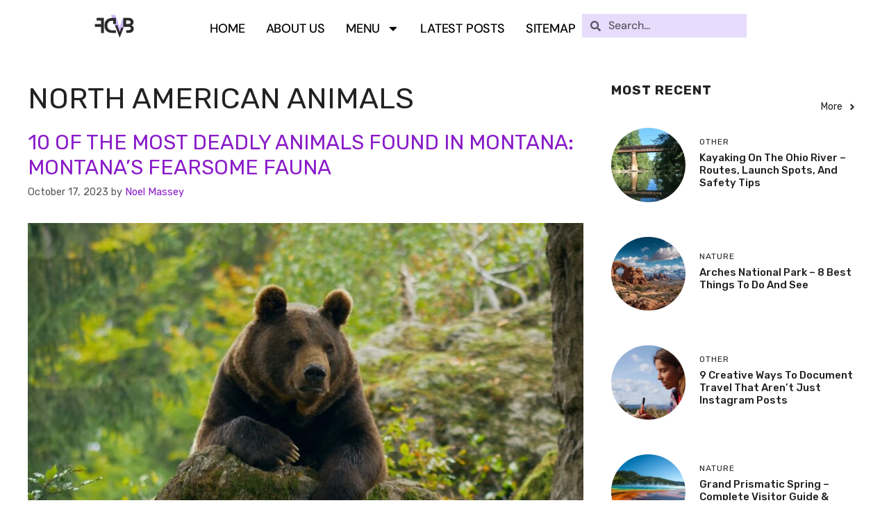

--- FILE ---
content_type: text/html; charset=utf-8
request_url: https://www.google.com/recaptcha/api2/aframe
body_size: 266
content:
<!DOCTYPE HTML><html><head><meta http-equiv="content-type" content="text/html; charset=UTF-8"></head><body><script nonce="y-EIYx1qT0y7aswndYMzbA">/** Anti-fraud and anti-abuse applications only. See google.com/recaptcha */ try{var clients={'sodar':'https://pagead2.googlesyndication.com/pagead/sodar?'};window.addEventListener("message",function(a){try{if(a.source===window.parent){var b=JSON.parse(a.data);var c=clients[b['id']];if(c){var d=document.createElement('img');d.src=c+b['params']+'&rc='+(localStorage.getItem("rc::a")?sessionStorage.getItem("rc::b"):"");window.document.body.appendChild(d);sessionStorage.setItem("rc::e",parseInt(sessionStorage.getItem("rc::e")||0)+1);localStorage.setItem("rc::h",'1769106884487');}}}catch(b){}});window.parent.postMessage("_grecaptcha_ready", "*");}catch(b){}</script></body></html>

--- FILE ---
content_type: text/css
request_url: https://www.fcvb.org/wp-content/uploads/elementor/css/post-3585.css?ver=1764082272
body_size: 1342
content:
.elementor-3585 .elementor-element.elementor-element-3c91d3be{--display:flex;--min-height:75px;--flex-direction:row;--container-widget-width:calc( ( 1 - var( --container-widget-flex-grow ) ) * 100% );--container-widget-height:100%;--container-widget-flex-grow:1;--container-widget-align-self:stretch;--flex-wrap-mobile:wrap;--justify-content:space-between;--align-items:center;--gap:0px 0px;--row-gap:0px;--column-gap:0px;--margin-top:0px;--margin-bottom:0px;--margin-left:0px;--margin-right:0px;--padding-top:0%;--padding-bottom:0%;--padding-left:3%;--padding-right:3%;--z-index:99;}.elementor-widget-theme-site-logo .widget-image-caption{color:var( --e-global-color-text );font-family:var( --e-global-typography-text-font-family ), Sans-serif;font-size:var( --e-global-typography-text-font-size );font-weight:var( --e-global-typography-text-font-weight );text-transform:var( --e-global-typography-text-text-transform );font-style:var( --e-global-typography-text-font-style );text-decoration:var( --e-global-typography-text-text-decoration );line-height:var( --e-global-typography-text-line-height );letter-spacing:var( --e-global-typography-text-letter-spacing );word-spacing:var( --e-global-typography-text-word-spacing );}.elementor-3585 .elementor-element.elementor-element-5ebb81d4 > .elementor-widget-container{margin:20px 0px 0px 0px;}.elementor-3585 .elementor-element.elementor-element-5ebb81d4{text-align:left;}.elementor-3585 .elementor-element.elementor-element-5ebb81d4 img{width:254px;height:36px;object-fit:contain;object-position:center center;}.elementor-widget-nav-menu .elementor-nav-menu .elementor-item{font-family:var( --e-global-typography-primary-font-family ), Sans-serif;font-size:var( --e-global-typography-primary-font-size );font-weight:var( --e-global-typography-primary-font-weight );text-transform:var( --e-global-typography-primary-text-transform );font-style:var( --e-global-typography-primary-font-style );text-decoration:var( --e-global-typography-primary-text-decoration );line-height:var( --e-global-typography-primary-line-height );letter-spacing:var( --e-global-typography-primary-letter-spacing );word-spacing:var( --e-global-typography-primary-word-spacing );}.elementor-widget-nav-menu .elementor-nav-menu--main .elementor-item{color:var( --e-global-color-text );fill:var( --e-global-color-text );}.elementor-widget-nav-menu .elementor-nav-menu--main .elementor-item:hover,
					.elementor-widget-nav-menu .elementor-nav-menu--main .elementor-item.elementor-item-active,
					.elementor-widget-nav-menu .elementor-nav-menu--main .elementor-item.highlighted,
					.elementor-widget-nav-menu .elementor-nav-menu--main .elementor-item:focus{color:var( --e-global-color-accent );fill:var( --e-global-color-accent );}.elementor-widget-nav-menu .elementor-nav-menu--main:not(.e--pointer-framed) .elementor-item:before,
					.elementor-widget-nav-menu .elementor-nav-menu--main:not(.e--pointer-framed) .elementor-item:after{background-color:var( --e-global-color-accent );}.elementor-widget-nav-menu .e--pointer-framed .elementor-item:before,
					.elementor-widget-nav-menu .e--pointer-framed .elementor-item:after{border-color:var( --e-global-color-accent );}.elementor-widget-nav-menu{--e-nav-menu-divider-color:var( --e-global-color-text );}.elementor-widget-nav-menu .elementor-nav-menu--dropdown .elementor-item, .elementor-widget-nav-menu .elementor-nav-menu--dropdown  .elementor-sub-item{font-family:var( --e-global-typography-accent-font-family ), Sans-serif;font-size:var( --e-global-typography-accent-font-size );font-weight:var( --e-global-typography-accent-font-weight );text-transform:var( --e-global-typography-accent-text-transform );font-style:var( --e-global-typography-accent-font-style );text-decoration:var( --e-global-typography-accent-text-decoration );letter-spacing:var( --e-global-typography-accent-letter-spacing );word-spacing:var( --e-global-typography-accent-word-spacing );}.elementor-3585 .elementor-element.elementor-element-b2c0227 > .elementor-widget-container{margin:20px 0px 15px 0px;padding:10px 10px 10px 10px;}.elementor-3585 .elementor-element.elementor-element-b2c0227 .elementor-menu-toggle{margin:0 auto;background-color:var( --e-global-color-accent );}.elementor-3585 .elementor-element.elementor-element-b2c0227 .elementor-nav-menu .elementor-item{font-family:var( --e-global-typography-3111954-font-family ), Sans-serif;font-size:var( --e-global-typography-3111954-font-size );font-weight:var( --e-global-typography-3111954-font-weight );text-transform:var( --e-global-typography-3111954-text-transform );font-style:var( --e-global-typography-3111954-font-style );text-decoration:var( --e-global-typography-3111954-text-decoration );line-height:var( --e-global-typography-3111954-line-height );letter-spacing:var( --e-global-typography-3111954-letter-spacing );word-spacing:var( --e-global-typography-3111954-word-spacing );}.elementor-3585 .elementor-element.elementor-element-b2c0227 .elementor-nav-menu--main .elementor-item{color:var( --e-global-color-e2b494d );fill:var( --e-global-color-e2b494d );padding-left:0px;padding-right:0px;padding-top:2px;padding-bottom:2px;}.elementor-3585 .elementor-element.elementor-element-b2c0227 .elementor-nav-menu--main .elementor-item:hover,
					.elementor-3585 .elementor-element.elementor-element-b2c0227 .elementor-nav-menu--main .elementor-item.elementor-item-active,
					.elementor-3585 .elementor-element.elementor-element-b2c0227 .elementor-nav-menu--main .elementor-item.highlighted,
					.elementor-3585 .elementor-element.elementor-element-b2c0227 .elementor-nav-menu--main .elementor-item:focus{color:#CEA6FF;fill:#CEA6FF;}.elementor-3585 .elementor-element.elementor-element-b2c0227 .elementor-nav-menu--main:not(.e--pointer-framed) .elementor-item:before,
					.elementor-3585 .elementor-element.elementor-element-b2c0227 .elementor-nav-menu--main:not(.e--pointer-framed) .elementor-item:after{background-color:#FFFFFF;}.elementor-3585 .elementor-element.elementor-element-b2c0227 .e--pointer-framed .elementor-item:before,
					.elementor-3585 .elementor-element.elementor-element-b2c0227 .e--pointer-framed .elementor-item:after{border-color:#FFFFFF;}.elementor-3585 .elementor-element.elementor-element-b2c0227 .elementor-nav-menu--main .elementor-item.elementor-item-active{color:#000000;}.elementor-3585 .elementor-element.elementor-element-b2c0227 .elementor-nav-menu--main:not(.e--pointer-framed) .elementor-item.elementor-item-active:before,
					.elementor-3585 .elementor-element.elementor-element-b2c0227 .elementor-nav-menu--main:not(.e--pointer-framed) .elementor-item.elementor-item-active:after{background-color:#000000;}.elementor-3585 .elementor-element.elementor-element-b2c0227 .e--pointer-framed .elementor-item.elementor-item-active:before,
					.elementor-3585 .elementor-element.elementor-element-b2c0227 .e--pointer-framed .elementor-item.elementor-item-active:after{border-color:#000000;}.elementor-3585 .elementor-element.elementor-element-b2c0227 .e--pointer-framed .elementor-item:before{border-width:1px;}.elementor-3585 .elementor-element.elementor-element-b2c0227 .e--pointer-framed.e--animation-draw .elementor-item:before{border-width:0 0 1px 1px;}.elementor-3585 .elementor-element.elementor-element-b2c0227 .e--pointer-framed.e--animation-draw .elementor-item:after{border-width:1px 1px 0 0;}.elementor-3585 .elementor-element.elementor-element-b2c0227 .e--pointer-framed.e--animation-corners .elementor-item:before{border-width:1px 0 0 1px;}.elementor-3585 .elementor-element.elementor-element-b2c0227 .e--pointer-framed.e--animation-corners .elementor-item:after{border-width:0 1px 1px 0;}.elementor-3585 .elementor-element.elementor-element-b2c0227 .e--pointer-underline .elementor-item:after,
					 .elementor-3585 .elementor-element.elementor-element-b2c0227 .e--pointer-overline .elementor-item:before,
					 .elementor-3585 .elementor-element.elementor-element-b2c0227 .e--pointer-double-line .elementor-item:before,
					 .elementor-3585 .elementor-element.elementor-element-b2c0227 .e--pointer-double-line .elementor-item:after{height:1px;}.elementor-3585 .elementor-element.elementor-element-b2c0227{--e-nav-menu-horizontal-menu-item-margin:calc( 30px / 2 );}.elementor-3585 .elementor-element.elementor-element-b2c0227 .elementor-nav-menu--main:not(.elementor-nav-menu--layout-horizontal) .elementor-nav-menu > li:not(:last-child){margin-bottom:30px;}.elementor-3585 .elementor-element.elementor-element-b2c0227 .elementor-nav-menu--dropdown a, .elementor-3585 .elementor-element.elementor-element-b2c0227 .elementor-menu-toggle{color:var( --e-global-color-e2b494d );fill:var( --e-global-color-e2b494d );}.elementor-3585 .elementor-element.elementor-element-b2c0227 .elementor-nav-menu--dropdown{background-color:var( --e-global-color-primary );}.elementor-3585 .elementor-element.elementor-element-b2c0227 .elementor-nav-menu--dropdown a:hover,
					.elementor-3585 .elementor-element.elementor-element-b2c0227 .elementor-nav-menu--dropdown a:focus,
					.elementor-3585 .elementor-element.elementor-element-b2c0227 .elementor-nav-menu--dropdown a.elementor-item-active,
					.elementor-3585 .elementor-element.elementor-element-b2c0227 .elementor-nav-menu--dropdown a.highlighted,
					.elementor-3585 .elementor-element.elementor-element-b2c0227 .elementor-menu-toggle:hover,
					.elementor-3585 .elementor-element.elementor-element-b2c0227 .elementor-menu-toggle:focus{color:var( --e-global-color-accent );}.elementor-3585 .elementor-element.elementor-element-b2c0227 .elementor-nav-menu--dropdown a:hover,
					.elementor-3585 .elementor-element.elementor-element-b2c0227 .elementor-nav-menu--dropdown a:focus,
					.elementor-3585 .elementor-element.elementor-element-b2c0227 .elementor-nav-menu--dropdown a.elementor-item-active,
					.elementor-3585 .elementor-element.elementor-element-b2c0227 .elementor-nav-menu--dropdown a.highlighted{background-color:var( --e-global-color-e2b494d );}.elementor-3585 .elementor-element.elementor-element-b2c0227 .elementor-nav-menu--dropdown a.elementor-item-active{color:var( --e-global-color-e2b494d );background-color:var( --e-global-color-accent );}.elementor-3585 .elementor-element.elementor-element-b2c0227 .elementor-nav-menu--dropdown .elementor-item, .elementor-3585 .elementor-element.elementor-element-b2c0227 .elementor-nav-menu--dropdown  .elementor-sub-item{font-family:var( --e-global-typography-3111954-font-family ), Sans-serif;font-size:var( --e-global-typography-3111954-font-size );font-weight:var( --e-global-typography-3111954-font-weight );text-transform:var( --e-global-typography-3111954-text-transform );font-style:var( --e-global-typography-3111954-font-style );text-decoration:var( --e-global-typography-3111954-text-decoration );letter-spacing:var( --e-global-typography-3111954-letter-spacing );word-spacing:var( --e-global-typography-3111954-word-spacing );}.elementor-3585 .elementor-element.elementor-element-b2c0227 div.elementor-menu-toggle{color:var( --e-global-color-e2b494d );}.elementor-3585 .elementor-element.elementor-element-b2c0227 div.elementor-menu-toggle svg{fill:var( --e-global-color-e2b494d );}.elementor-3585 .elementor-element.elementor-element-b2c0227 div.elementor-menu-toggle:hover, .elementor-3585 .elementor-element.elementor-element-b2c0227 div.elementor-menu-toggle:focus{color:var( --e-global-color-e2b494d );}.elementor-3585 .elementor-element.elementor-element-b2c0227 div.elementor-menu-toggle:hover svg, .elementor-3585 .elementor-element.elementor-element-b2c0227 div.elementor-menu-toggle:focus svg{fill:var( --e-global-color-e2b494d );}.elementor-3585 .elementor-element.elementor-element-b2c0227 .elementor-menu-toggle:hover, .elementor-3585 .elementor-element.elementor-element-b2c0227 .elementor-menu-toggle:focus{background-color:var( --e-global-color-accent );}.elementor-widget-search-form input[type="search"].elementor-search-form__input{font-family:var( --e-global-typography-text-font-family ), Sans-serif;font-size:var( --e-global-typography-text-font-size );font-weight:var( --e-global-typography-text-font-weight );text-transform:var( --e-global-typography-text-text-transform );font-style:var( --e-global-typography-text-font-style );text-decoration:var( --e-global-typography-text-text-decoration );line-height:var( --e-global-typography-text-line-height );letter-spacing:var( --e-global-typography-text-letter-spacing );word-spacing:var( --e-global-typography-text-word-spacing );}.elementor-widget-search-form .elementor-search-form__input,
					.elementor-widget-search-form .elementor-search-form__icon,
					.elementor-widget-search-form .elementor-lightbox .dialog-lightbox-close-button,
					.elementor-widget-search-form .elementor-lightbox .dialog-lightbox-close-button:hover,
					.elementor-widget-search-form.elementor-search-form--skin-full_screen input[type="search"].elementor-search-form__input{color:var( --e-global-color-text );fill:var( --e-global-color-text );}.elementor-widget-search-form .elementor-search-form__submit{font-family:var( --e-global-typography-text-font-family ), Sans-serif;font-size:var( --e-global-typography-text-font-size );font-weight:var( --e-global-typography-text-font-weight );text-transform:var( --e-global-typography-text-text-transform );font-style:var( --e-global-typography-text-font-style );text-decoration:var( --e-global-typography-text-text-decoration );line-height:var( --e-global-typography-text-line-height );letter-spacing:var( --e-global-typography-text-letter-spacing );word-spacing:var( --e-global-typography-text-word-spacing );background-color:var( --e-global-color-secondary );}.elementor-3585 .elementor-element.elementor-element-676de56f > .elementor-widget-container{margin:20px 0px 0px 0px;}.elementor-3585 .elementor-element.elementor-element-676de56f .elementor-search-form__container{min-height:34px;}.elementor-3585 .elementor-element.elementor-element-676de56f .elementor-search-form__submit{min-width:34px;}body:not(.rtl) .elementor-3585 .elementor-element.elementor-element-676de56f .elementor-search-form__icon{padding-left:calc(34px / 3);}body.rtl .elementor-3585 .elementor-element.elementor-element-676de56f .elementor-search-form__icon{padding-right:calc(34px / 3);}.elementor-3585 .elementor-element.elementor-element-676de56f .elementor-search-form__input, .elementor-3585 .elementor-element.elementor-element-676de56f.elementor-search-form--button-type-text .elementor-search-form__submit{padding-left:calc(34px / 3);padding-right:calc(34px / 3);}.elementor-3585 .elementor-element.elementor-element-676de56f .elementor-search-form__input,
					.elementor-3585 .elementor-element.elementor-element-676de56f .elementor-search-form__icon,
					.elementor-3585 .elementor-element.elementor-element-676de56f .elementor-lightbox .dialog-lightbox-close-button,
					.elementor-3585 .elementor-element.elementor-element-676de56f .elementor-lightbox .dialog-lightbox-close-button:hover,
					.elementor-3585 .elementor-element.elementor-element-676de56f.elementor-search-form--skin-full_screen input[type="search"].elementor-search-form__input{color:#000000;fill:#000000;}.elementor-3585 .elementor-element.elementor-element-676de56f:not(.elementor-search-form--skin-full_screen) .elementor-search-form__container{background-color:#CDB7F97A;border-radius:0px;}.elementor-3585 .elementor-element.elementor-element-676de56f.elementor-search-form--skin-full_screen input[type="search"].elementor-search-form__input{background-color:#CDB7F97A;border-radius:0px;}.elementor-3585{padding:0px 0px 0px 0px;}.elementor-theme-builder-content-area{height:400px;}.elementor-location-header:before, .elementor-location-footer:before{content:"";display:table;clear:both;}@media(max-width:1024px){.elementor-widget-theme-site-logo .widget-image-caption{font-size:var( --e-global-typography-text-font-size );line-height:var( --e-global-typography-text-line-height );letter-spacing:var( --e-global-typography-text-letter-spacing );word-spacing:var( --e-global-typography-text-word-spacing );}.elementor-3585 .elementor-element.elementor-element-5ebb81d4 img{width:210px;}.elementor-widget-nav-menu .elementor-nav-menu .elementor-item{font-size:var( --e-global-typography-primary-font-size );line-height:var( --e-global-typography-primary-line-height );letter-spacing:var( --e-global-typography-primary-letter-spacing );word-spacing:var( --e-global-typography-primary-word-spacing );}.elementor-widget-nav-menu .elementor-nav-menu--dropdown .elementor-item, .elementor-widget-nav-menu .elementor-nav-menu--dropdown  .elementor-sub-item{font-size:var( --e-global-typography-accent-font-size );letter-spacing:var( --e-global-typography-accent-letter-spacing );word-spacing:var( --e-global-typography-accent-word-spacing );}.elementor-3585 .elementor-element.elementor-element-b2c0227 .elementor-nav-menu .elementor-item{font-size:var( --e-global-typography-3111954-font-size );line-height:var( --e-global-typography-3111954-line-height );letter-spacing:var( --e-global-typography-3111954-letter-spacing );word-spacing:var( --e-global-typography-3111954-word-spacing );}.elementor-3585 .elementor-element.elementor-element-b2c0227 .elementor-nav-menu--dropdown .elementor-item, .elementor-3585 .elementor-element.elementor-element-b2c0227 .elementor-nav-menu--dropdown  .elementor-sub-item{font-size:var( --e-global-typography-3111954-font-size );letter-spacing:var( --e-global-typography-3111954-letter-spacing );word-spacing:var( --e-global-typography-3111954-word-spacing );}.elementor-widget-search-form input[type="search"].elementor-search-form__input{font-size:var( --e-global-typography-text-font-size );line-height:var( --e-global-typography-text-line-height );letter-spacing:var( --e-global-typography-text-letter-spacing );word-spacing:var( --e-global-typography-text-word-spacing );}.elementor-widget-search-form .elementor-search-form__submit{font-size:var( --e-global-typography-text-font-size );line-height:var( --e-global-typography-text-line-height );letter-spacing:var( --e-global-typography-text-letter-spacing );word-spacing:var( --e-global-typography-text-word-spacing );}}@media(max-width:767px){.elementor-3585 .elementor-element.elementor-element-3c91d3be{--min-height:100px;--flex-direction:row;--container-widget-width:calc( ( 1 - var( --container-widget-flex-grow ) ) * 100% );--container-widget-height:100%;--container-widget-flex-grow:1;--container-widget-align-self:stretch;--flex-wrap-mobile:wrap;--justify-content:space-between;--align-items:center;--margin-top:0px;--margin-bottom:0px;--margin-left:0px;--margin-right:0px;}.elementor-widget-theme-site-logo .widget-image-caption{font-size:var( --e-global-typography-text-font-size );line-height:var( --e-global-typography-text-line-height );letter-spacing:var( --e-global-typography-text-letter-spacing );word-spacing:var( --e-global-typography-text-word-spacing );}.elementor-3585 .elementor-element.elementor-element-5ebb81d4 img{width:98px;height:35px;}.elementor-widget-nav-menu .elementor-nav-menu .elementor-item{font-size:var( --e-global-typography-primary-font-size );line-height:var( --e-global-typography-primary-line-height );letter-spacing:var( --e-global-typography-primary-letter-spacing );word-spacing:var( --e-global-typography-primary-word-spacing );}.elementor-widget-nav-menu .elementor-nav-menu--dropdown .elementor-item, .elementor-widget-nav-menu .elementor-nav-menu--dropdown  .elementor-sub-item{font-size:var( --e-global-typography-accent-font-size );letter-spacing:var( --e-global-typography-accent-letter-spacing );word-spacing:var( --e-global-typography-accent-word-spacing );}.elementor-3585 .elementor-element.elementor-element-b2c0227 .elementor-nav-menu .elementor-item{font-size:var( --e-global-typography-3111954-font-size );line-height:var( --e-global-typography-3111954-line-height );letter-spacing:var( --e-global-typography-3111954-letter-spacing );word-spacing:var( --e-global-typography-3111954-word-spacing );}.elementor-3585 .elementor-element.elementor-element-b2c0227 .elementor-nav-menu--dropdown .elementor-item, .elementor-3585 .elementor-element.elementor-element-b2c0227 .elementor-nav-menu--dropdown  .elementor-sub-item{font-size:var( --e-global-typography-3111954-font-size );letter-spacing:var( --e-global-typography-3111954-letter-spacing );word-spacing:var( --e-global-typography-3111954-word-spacing );}.elementor-3585 .elementor-element.elementor-element-b2c0227 .elementor-nav-menu--dropdown a{padding-left:10px;padding-right:10px;padding-top:20px;padding-bottom:20px;}.elementor-3585 .elementor-element.elementor-element-b2c0227{--nav-menu-icon-size:18px;}.elementor-3585 .elementor-element.elementor-element-b2c0227 .elementor-menu-toggle{border-radius:0px;}.elementor-widget-search-form input[type="search"].elementor-search-form__input{font-size:var( --e-global-typography-text-font-size );line-height:var( --e-global-typography-text-line-height );letter-spacing:var( --e-global-typography-text-letter-spacing );word-spacing:var( --e-global-typography-text-word-spacing );}.elementor-widget-search-form .elementor-search-form__submit{font-size:var( --e-global-typography-text-font-size );line-height:var( --e-global-typography-text-line-height );letter-spacing:var( --e-global-typography-text-letter-spacing );word-spacing:var( --e-global-typography-text-word-spacing );}}

--- FILE ---
content_type: text/css
request_url: https://www.fcvb.org/wp-content/uploads/elementor/css/post-2299.css?ver=1764082165
body_size: 1085
content:
.elementor-2299 .elementor-element.elementor-element-423536ef{--display:flex;--min-height:20vh;--flex-direction:row;--container-widget-width:calc( ( 1 - var( --container-widget-flex-grow ) ) * 100% );--container-widget-height:100%;--container-widget-flex-grow:1;--container-widget-align-self:stretch;--flex-wrap-mobile:wrap;--align-items:flex-end;--overlay-opacity:0.78;--padding-top:0%;--padding-bottom:2%;--padding-left:3%;--padding-right:3%;}.elementor-2299 .elementor-element.elementor-element-423536ef::before, .elementor-2299 .elementor-element.elementor-element-423536ef > .elementor-background-video-container::before, .elementor-2299 .elementor-element.elementor-element-423536ef > .e-con-inner > .elementor-background-video-container::before, .elementor-2299 .elementor-element.elementor-element-423536ef > .elementor-background-slideshow::before, .elementor-2299 .elementor-element.elementor-element-423536ef > .e-con-inner > .elementor-background-slideshow::before, .elementor-2299 .elementor-element.elementor-element-423536ef > .elementor-motion-effects-container > .elementor-motion-effects-layer::before{background-color:#FFFCFCFA;--background-overlay:'';}.elementor-2299 .elementor-element.elementor-element-423536ef .elementor-background-slideshow__slide__image{background-size:cover;background-position:center center;}.elementor-2299 .elementor-element.elementor-element-423536ef:hover::before, .elementor-2299 .elementor-element.elementor-element-423536ef:hover > .elementor-background-video-container::before, .elementor-2299 .elementor-element.elementor-element-423536ef:hover > .e-con-inner > .elementor-background-video-container::before, .elementor-2299 .elementor-element.elementor-element-423536ef > .elementor-background-slideshow:hover::before, .elementor-2299 .elementor-element.elementor-element-423536ef > .e-con-inner > .elementor-background-slideshow:hover::before{--background-overlay:'';}.elementor-2299 .elementor-element.elementor-element-423536ef:hover{--overlay-opacity:0.79;}.elementor-2299 .elementor-element.elementor-element-638fc00e{--display:flex;--flex-direction:row;--container-widget-width:calc( ( 1 - var( --container-widget-flex-grow ) ) * 100% );--container-widget-height:100%;--container-widget-flex-grow:1;--container-widget-align-self:stretch;--flex-wrap-mobile:wrap;--align-items:flex-end;--gap:30px 30px;--row-gap:30px;--column-gap:30px;}.elementor-widget-icon-list .elementor-icon-list-item:not(:last-child):after{border-color:var( --e-global-color-text );}.elementor-widget-icon-list .elementor-icon-list-icon i{color:var( --e-global-color-primary );}.elementor-widget-icon-list .elementor-icon-list-icon svg{fill:var( --e-global-color-primary );}.elementor-widget-icon-list .elementor-icon-list-item > .elementor-icon-list-text, .elementor-widget-icon-list .elementor-icon-list-item > a{font-family:var( --e-global-typography-text-font-family ), Sans-serif;font-size:var( --e-global-typography-text-font-size );font-weight:var( --e-global-typography-text-font-weight );text-transform:var( --e-global-typography-text-text-transform );font-style:var( --e-global-typography-text-font-style );text-decoration:var( --e-global-typography-text-text-decoration );line-height:var( --e-global-typography-text-line-height );letter-spacing:var( --e-global-typography-text-letter-spacing );word-spacing:var( --e-global-typography-text-word-spacing );}.elementor-widget-icon-list .elementor-icon-list-text{color:var( --e-global-color-secondary );}.elementor-2299 .elementor-element.elementor-element-67ccf47 .elementor-icon-list-icon i{transition:color 0.3s;}.elementor-2299 .elementor-element.elementor-element-67ccf47 .elementor-icon-list-icon svg{transition:fill 0.3s;}.elementor-2299 .elementor-element.elementor-element-67ccf47{--e-icon-list-icon-size:14px;--icon-vertical-offset:0px;}.elementor-2299 .elementor-element.elementor-element-67ccf47 .elementor-icon-list-item > .elementor-icon-list-text, .elementor-2299 .elementor-element.elementor-element-67ccf47 .elementor-icon-list-item > a{font-family:"DM Sans", Sans-serif;font-size:16px;font-weight:500;text-transform:none;font-style:normal;text-decoration:none;line-height:1.3em;letter-spacing:0px;word-spacing:0em;}.elementor-2299 .elementor-element.elementor-element-67ccf47 .elementor-icon-list-text{color:#000000;transition:color 0.3s;}.elementor-2299 .elementor-element.elementor-element-7baf1d1{--display:flex;}.elementor-widget-image .widget-image-caption{color:var( --e-global-color-text );font-family:var( --e-global-typography-text-font-family ), Sans-serif;font-size:var( --e-global-typography-text-font-size );font-weight:var( --e-global-typography-text-font-weight );text-transform:var( --e-global-typography-text-text-transform );font-style:var( --e-global-typography-text-font-style );text-decoration:var( --e-global-typography-text-text-decoration );line-height:var( --e-global-typography-text-line-height );letter-spacing:var( --e-global-typography-text-letter-spacing );word-spacing:var( --e-global-typography-text-word-spacing );}.elementor-2299 .elementor-element.elementor-element-36ae53d > .elementor-widget-container{margin:50px 0px 0px 0px;}.elementor-2299 .elementor-element.elementor-element-36ae53d img{width:25%;}.elementor-widget-heading .elementor-heading-title{font-family:var( --e-global-typography-primary-font-family ), Sans-serif;font-size:var( --e-global-typography-primary-font-size );font-weight:var( --e-global-typography-primary-font-weight );text-transform:var( --e-global-typography-primary-text-transform );font-style:var( --e-global-typography-primary-font-style );text-decoration:var( --e-global-typography-primary-text-decoration );line-height:var( --e-global-typography-primary-line-height );letter-spacing:var( --e-global-typography-primary-letter-spacing );word-spacing:var( --e-global-typography-primary-word-spacing );color:var( --e-global-color-primary );}.elementor-2299 .elementor-element.elementor-element-a516b3b{width:100%;max-width:100%;text-align:center;}.elementor-2299 .elementor-element.elementor-element-a516b3b .elementor-heading-title{font-family:var( --e-global-typography-text-font-family ), Sans-serif;font-size:var( --e-global-typography-text-font-size );font-weight:var( --e-global-typography-text-font-weight );text-transform:var( --e-global-typography-text-text-transform );font-style:var( --e-global-typography-text-font-style );text-decoration:var( --e-global-typography-text-text-decoration );line-height:var( --e-global-typography-text-line-height );letter-spacing:var( --e-global-typography-text-letter-spacing );word-spacing:var( --e-global-typography-text-word-spacing );color:#000000;}.elementor-2299 .elementor-element.elementor-element-52fda347{--display:flex;--flex-direction:column;--container-widget-width:100%;--container-widget-height:initial;--container-widget-flex-grow:0;--container-widget-align-self:initial;--flex-wrap-mobile:wrap;--gap:30px 30px;--row-gap:30px;--column-gap:30px;}.elementor-widget-icon.elementor-view-stacked .elementor-icon{background-color:var( --e-global-color-primary );}.elementor-widget-icon.elementor-view-framed .elementor-icon, .elementor-widget-icon.elementor-view-default .elementor-icon{color:var( --e-global-color-primary );border-color:var( --e-global-color-primary );}.elementor-widget-icon.elementor-view-framed .elementor-icon, .elementor-widget-icon.elementor-view-default .elementor-icon svg{fill:var( --e-global-color-primary );}.elementor-2299 .elementor-element.elementor-element-16e26aa6 .elementor-icon-wrapper{text-align:right;}.elementor-2299 .elementor-element.elementor-element-16e26aa6.elementor-view-stacked .elementor-icon{background-color:#000000;color:var( --e-global-color-f737c9a );}.elementor-2299 .elementor-element.elementor-element-16e26aa6.elementor-view-framed .elementor-icon, .elementor-2299 .elementor-element.elementor-element-16e26aa6.elementor-view-default .elementor-icon{color:#000000;border-color:#000000;}.elementor-2299 .elementor-element.elementor-element-16e26aa6.elementor-view-framed .elementor-icon, .elementor-2299 .elementor-element.elementor-element-16e26aa6.elementor-view-default .elementor-icon svg{fill:#000000;}.elementor-2299 .elementor-element.elementor-element-16e26aa6.elementor-view-framed .elementor-icon{background-color:var( --e-global-color-f737c9a );}.elementor-2299 .elementor-element.elementor-element-16e26aa6.elementor-view-stacked .elementor-icon svg{fill:var( --e-global-color-f737c9a );}.elementor-2299 .elementor-element.elementor-element-16e26aa6 .elementor-icon{font-size:20px;padding:30px;border-width:1.3px 1.3px 1.3px 1.3px;}.elementor-2299 .elementor-element.elementor-element-16e26aa6 .elementor-icon svg{height:20px;}.elementor-2299 .elementor-element.elementor-element-16e26aa6 .elementor-icon i, .elementor-2299 .elementor-element.elementor-element-16e26aa6 .elementor-icon svg{transform:rotate(180deg);}.elementor-2299 .elementor-element.elementor-element-bcdc553{text-align:right;}.elementor-2299 .elementor-element.elementor-element-bcdc553 .elementor-heading-title{font-family:"DM Serif Display", Sans-serif;font-size:18px;font-weight:400;text-transform:capitalize;font-style:normal;text-decoration:none;line-height:0.9em;letter-spacing:-0.3px;word-spacing:0em;color:#000000;}.elementor-theme-builder-content-area{height:400px;}.elementor-location-header:before, .elementor-location-footer:before{content:"";display:table;clear:both;}@media(max-width:1024px) and (min-width:768px){.elementor-2299 .elementor-element.elementor-element-638fc00e{--width:50%;}.elementor-2299 .elementor-element.elementor-element-52fda347{--width:50%;}}@media(max-width:1024px){.elementor-2299 .elementor-element.elementor-element-423536ef{--gap:0px 0px;--row-gap:0px;--column-gap:0px;--flex-wrap:wrap;--align-content:flex-end;}.elementor-widget-icon-list .elementor-icon-list-item > .elementor-icon-list-text, .elementor-widget-icon-list .elementor-icon-list-item > a{font-size:var( --e-global-typography-text-font-size );line-height:var( --e-global-typography-text-line-height );letter-spacing:var( --e-global-typography-text-letter-spacing );word-spacing:var( --e-global-typography-text-word-spacing );}.elementor-2299 .elementor-element.elementor-element-67ccf47 .elementor-icon-list-item > .elementor-icon-list-text, .elementor-2299 .elementor-element.elementor-element-67ccf47 .elementor-icon-list-item > a{font-size:14px;}.elementor-widget-image .widget-image-caption{font-size:var( --e-global-typography-text-font-size );line-height:var( --e-global-typography-text-line-height );letter-spacing:var( --e-global-typography-text-letter-spacing );word-spacing:var( --e-global-typography-text-word-spacing );}.elementor-widget-heading .elementor-heading-title{font-size:var( --e-global-typography-primary-font-size );line-height:var( --e-global-typography-primary-line-height );letter-spacing:var( --e-global-typography-primary-letter-spacing );word-spacing:var( --e-global-typography-primary-word-spacing );}.elementor-2299 .elementor-element.elementor-element-a516b3b > .elementor-widget-container{margin:8% 0% 0% 0%;}.elementor-2299 .elementor-element.elementor-element-a516b3b.elementor-element{--order:99999 /* order end hack */;}.elementor-2299 .elementor-element.elementor-element-a516b3b .elementor-heading-title{font-size:var( --e-global-typography-text-font-size );line-height:var( --e-global-typography-text-line-height );letter-spacing:var( --e-global-typography-text-letter-spacing );word-spacing:var( --e-global-typography-text-word-spacing );}}@media(max-width:767px){.elementor-2299 .elementor-element.elementor-element-423536ef{--gap:40px 40px;--row-gap:40px;--column-gap:40px;--align-content:flex-end;--padding-top:0%;--padding-bottom:10%;--padding-left:3%;--padding-right:3%;}.elementor-2299 .elementor-element.elementor-element-638fc00e{--flex-direction:column;--container-widget-width:calc( ( 1 - var( --container-widget-flex-grow ) ) * 100% );--container-widget-height:initial;--container-widget-flex-grow:0;--container-widget-align-self:initial;--flex-wrap-mobile:wrap;--align-items:center;}.elementor-2299 .elementor-element.elementor-element-638fc00e.e-con{--order:99999 /* order end hack */;}.elementor-widget-icon-list .elementor-icon-list-item > .elementor-icon-list-text, .elementor-widget-icon-list .elementor-icon-list-item > a{font-size:var( --e-global-typography-text-font-size );line-height:var( --e-global-typography-text-line-height );letter-spacing:var( --e-global-typography-text-letter-spacing );word-spacing:var( --e-global-typography-text-word-spacing );}.elementor-widget-image .widget-image-caption{font-size:var( --e-global-typography-text-font-size );line-height:var( --e-global-typography-text-line-height );letter-spacing:var( --e-global-typography-text-letter-spacing );word-spacing:var( --e-global-typography-text-word-spacing );}.elementor-widget-heading .elementor-heading-title{font-size:var( --e-global-typography-primary-font-size );line-height:var( --e-global-typography-primary-line-height );letter-spacing:var( --e-global-typography-primary-letter-spacing );word-spacing:var( --e-global-typography-primary-word-spacing );}.elementor-2299 .elementor-element.elementor-element-a516b3b > .elementor-widget-container{margin:0% 0% 0% 0%;}.elementor-2299 .elementor-element.elementor-element-a516b3b .elementor-heading-title{font-size:var( --e-global-typography-text-font-size );line-height:var( --e-global-typography-text-line-height );letter-spacing:var( --e-global-typography-text-letter-spacing );word-spacing:var( --e-global-typography-text-word-spacing );}.elementor-2299 .elementor-element.elementor-element-52fda347{--width:100%;--align-items:center;--container-widget-width:calc( ( 1 - var( --container-widget-flex-grow ) ) * 100% );--gap:20px 20px;--row-gap:20px;--column-gap:20px;}.elementor-2299 .elementor-element.elementor-element-bcdc553 .elementor-heading-title{font-size:18px;}}